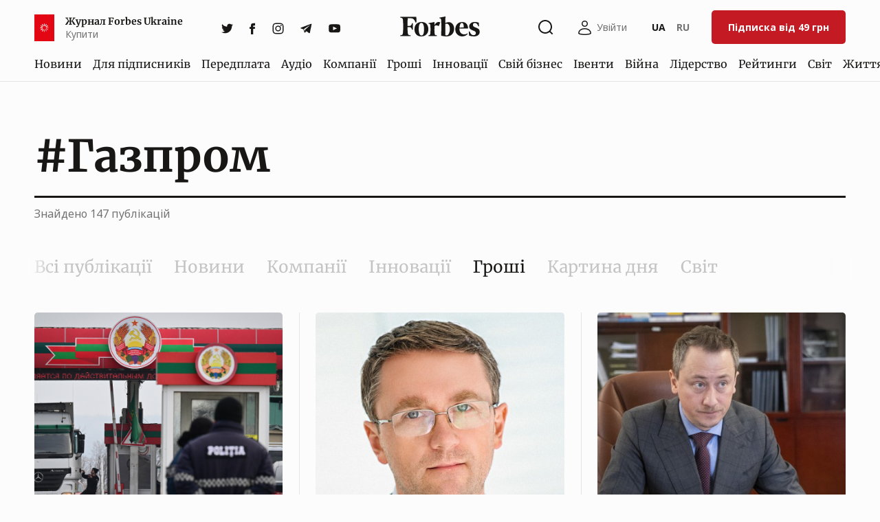

--- FILE ---
content_type: image/svg+xml
request_url: https://forbes.ua/static/build/img/svg/mastercard.bb3b8b5b4a.svg
body_size: -33
content:
<svg width="77" height="47" fill="none" xmlns="http://www.w3.org/2000/svg"><g clip-path="url(#clip0_901_72)"><path d="M48.91 5.026H28.09v36.948h20.82V5.026z" fill="#FF5F00"/><path d="M29.412 23.5c0-7.507 3.57-14.165 9.055-18.473A23.835 23.835 0 0023.794 0C10.641 0 0 10.51 0 23.5S10.641 47 23.794 47a23.835 23.835 0 0014.673-5.026A23.361 23.361 0 0129.412 23.5z" fill="#EB001B"/><path d="M77 23.5C77 36.49 66.359 47 53.206 47a23.835 23.835 0 01-14.673-5.026c5.552-4.309 9.055-10.967 9.055-18.474s-3.57-14.165-9.055-18.474A23.835 23.835 0 0153.206 0C66.359 0 77 10.575 77 23.5z" fill="#F79E1B"/></g><defs><clipPath id="clip0_901_72"><path fill="#fff" d="M0 0h77v47H0z"/></clipPath></defs></svg>